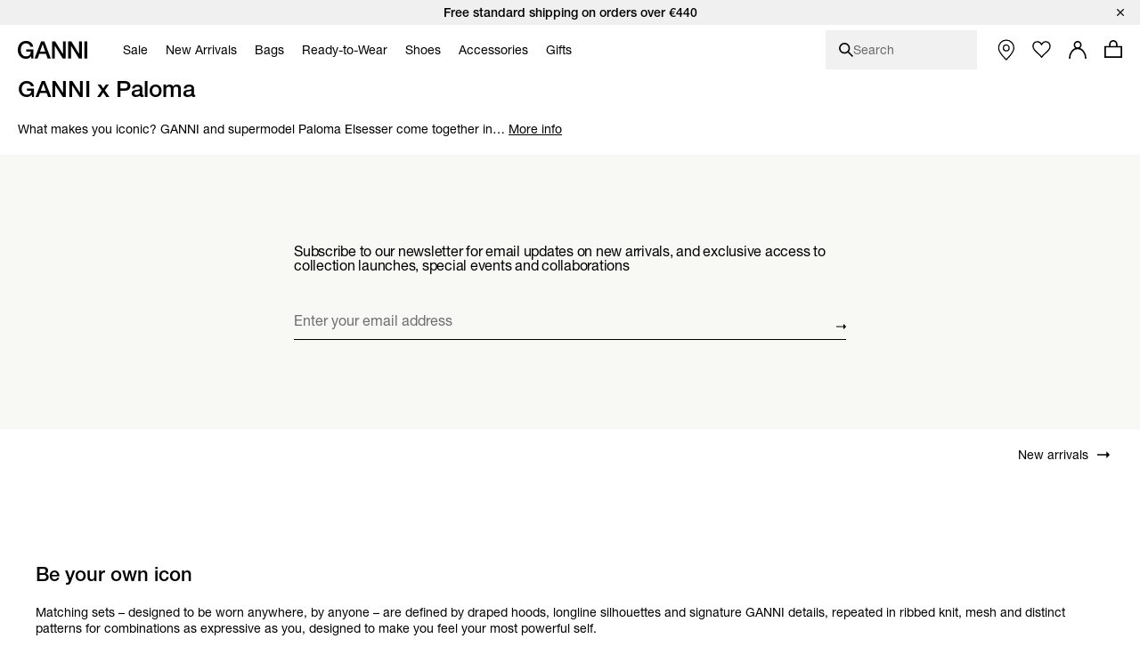

--- FILE ---
content_type: text/html;charset=UTF-8
request_url: https://www.ganni.com/on/demandware.store/Sites-ganni-Site/en_HU/Account-Header
body_size: -109
content:
    <a href="https://www.ganni.com/en-hu/account" aria-label="Sign in to your account" class="b-utility__link">
        <span class="b-utility__label">Sign in</span>
        <i class="b-utility__icon u-icon-account" aria-hidden="true"></i>
    </a>



--- FILE ---
content_type: text/javascript; charset=utf-8
request_url: https://p.cquotient.com/pebble?tla=aawt-ganni&activityType=viewPage&callback=CQuotient._act_callback1&cookieId=abe6NPmnMXCB4q1rzHVq301YLN&realm=AAWT&siteId=ganni&instanceType=prd&referrer=&currentLocation=https%3A%2F%2Fwww.ganni.com%2Fen-hu%2Fganni-x-paloma%2F&ls=true&_=1768722608592&v=v3.1.3&fbPixelId=__UNKNOWN__&json=%7B%22cookieId%22%3A%22abe6NPmnMXCB4q1rzHVq301YLN%22%2C%22realm%22%3A%22AAWT%22%2C%22siteId%22%3A%22ganni%22%2C%22instanceType%22%3A%22prd%22%2C%22referrer%22%3A%22%22%2C%22currentLocation%22%3A%22https%3A%2F%2Fwww.ganni.com%2Fen-hu%2Fganni-x-paloma%2F%22%2C%22ls%22%3Atrue%2C%22_%22%3A1768722608592%2C%22v%22%3A%22v3.1.3%22%2C%22fbPixelId%22%3A%22__UNKNOWN__%22%7D
body_size: 269
content:
/**/ typeof CQuotient._act_callback1 === 'function' && CQuotient._act_callback1([{"k":"__cq_uuid","v":"abe6NPmnMXCB4q1rzHVq301YLN","m":34128000},{"k":"__cq_seg","v":"0~0.00!1~0.00!2~0.00!3~0.00!4~0.00!5~0.00!6~0.00!7~0.00!8~0.00!9~0.00","m":2592000}]);

--- FILE ---
content_type: text/javascript; charset=utf-8
request_url: https://e.cquotient.com/recs/aawt-ganni/products-in-a-category?callback=CQuotient._callback0&_=1768722608167&_device=mac&userId=&cookieId=abe6NPmnMXCB4q1rzHVq301YLN&ccver=1.01&anchors=id%3A%3Adw-02&realm=AAWT&siteId=ganni&instanceType=prd&v=v3.1.3&json=%7B%22userId%22%3A%22%22%2C%22cookieId%22%3A%22abe6NPmnMXCB4q1rzHVq301YLN%22%2C%22ccver%22%3A%221.01%22%2C%22anchors%22%3A%5B%7B%22id%22%3A%22dw-02%22%7D%5D%2C%22realm%22%3A%22AAWT%22%2C%22siteId%22%3A%22ganni%22%2C%22instanceType%22%3A%22prd%22%2C%22v%22%3A%22v3.1.3%22%7D
body_size: 645
content:
/**/ typeof CQuotient._callback0 === 'function' && CQuotient._callback0({"products-in-a-category":{"displayMessage":"products-in-a-category","recs":[{"id":"A6946","product_name":"Black Mini Bou Bag","image_url":"https://www.ganni.com/dw/image/v2/AAWT_PRD/on/demandware.static/-/Sites-ganni-master-catalogue/default/dw9c24ea23/images/images/packshots/A6946_5894_099_2.jpg","product_url":"https://www.ganni.com/en/black-mini-bou-bag-A6946.html"},{"id":"A6947","product_name":"Burgundy Mini Bou Bag","image_url":"https://www.ganni.com/dw/image/v2/AAWT_PRD/on/demandware.static/-/Sites-ganni-master-catalogue/default/dwef74f0f1/images/images/packshots/A6947_5894_436_3.jpg","product_url":"https://www.ganni.com/en/burgundy-mini-bou-bag-A6947.html"},{"id":"A6961","product_name":"Black Grained Mini Bou Bag","image_url":"https://www.ganni.com/dw/image/v2/AAWT_PRD/on/demandware.static/-/Sites-ganni-master-catalogue/default/dw925b8f64/images/images/model/A6961_5894_099_4.jpg","product_url":"https://www.ganni.com/en/black-grained-mini-bou-bag-A6961.html"},{"id":"A7102","product_name":"Brown Mini Hobo Bag","image_url":"https://www.ganni.com/dw/image/v2/AAWT_PRD/on/demandware.static/-/Sites-ganni-master-catalogue/default/dw5fca4f93/images/images/packshots/A7102_979_2.jpg","product_url":"https://www.ganni.com/en/brown-mini-hobo-bag-A7102.html"},{"id":"W1013","product_name":"Oversized Green Tri-Layer Parka Coat","image_url":"https://www.ganni.com/dw/image/v2/AAWT_PRD/on/demandware.static/-/Sites-ganni-master-catalogue/default/dwe4455c3a/images/images/model/W1013_7088_861_2.jpg","product_url":"https://www.ganni.com/en/oversized-green-tri-layer-parka-coat-W1013.html"},{"id":"A7275","product_name":"Brown Grained Mini Bou Bag","image_url":"https://www.ganni.com/dw/image/v2/AAWT_PRD/on/demandware.static/-/Sites-ganni-master-catalogue/default/dw3b4597e7/images/images/packshots/A7275_5894_979_2.jpg","product_url":"https://www.ganni.com/en/brown-grained-mini-bou-bag-A7275.html"},{"id":"W0944","product_name":"Waxed Jacket in Green","image_url":"https://www.ganni.com/dw/image/v2/AAWT_PRD/on/demandware.static/-/Sites-ganni-master-catalogue/default/dw6842ef15/images/images/model/W0944_6613_784_3.jpg","product_url":"https://www.ganni.com/en/waxed-jacket-in-green-W0944.html"},{"id":"W0941","product_name":"Short Wax Jacket in Leopard","image_url":"https://www.ganni.com/dw/image/v2/AAWT_PRD/on/demandware.static/-/Sites-ganni-master-catalogue/default/dwbfad887a/images/images/model/W0941_6613_943_5.jpg","product_url":"https://www.ganni.com/en/short-wax-jacket-in-leopard-W0941.html"},{"id":"A7274","product_name":"Brown Grained Small Bou Bag","image_url":"https://www.ganni.com/dw/image/v2/AAWT_PRD/on/demandware.static/-/Sites-ganni-master-catalogue/default/dw7848dcde/images/images/packshots/A7274_5894_979_2.jpg","product_url":"https://www.ganni.com/en/brown-grained-small-bou-bag-A7274.html"},{"id":"A6949","product_name":"Light Grey Mini Bou Bag","image_url":"https://www.ganni.com/dw/image/v2/AAWT_PRD/on/demandware.static/-/Sites-ganni-master-catalogue/default/dw4584ca36/images/images/packshots/A6949_5894_873_1.jpg","product_url":"https://www.ganni.com/en/light-grey-mini-bou-bag-A6949.html"}],"recoUUID":"492b4ab3-a378-4b56-b2a8-298a7da49213"}});

--- FILE ---
content_type: text/javascript; charset=utf-8
request_url: https://p.cquotient.com/pebble?tla=aawt-ganni&activityType=viewReco&callback=CQuotient._act_callback3&userId=&cookieId=abe6NPmnMXCB4q1rzHVq301YLN&emailId=&realm=AAWT&siteId=ganni&locale=en_HU&recommenderName=products-in-a-category&instanceType=prd&slotId=&slotConfigId=&slotConfigTemplate=&products=id%3A%3AA6946%7C%7Csku%3A%3A%7C%7Ctype%3A%3A%7C%7Calt_id%3A%3A%3B%3Bid%3A%3AA6947%7C%7Csku%3A%3A%7C%7Ctype%3A%3A%7C%7Calt_id%3A%3A%3B%3Bid%3A%3AA6961%7C%7Csku%3A%3A%7C%7Ctype%3A%3A%7C%7Calt_id%3A%3A%3B%3Bid%3A%3AA7102%7C%7Csku%3A%3A%7C%7Ctype%3A%3A%7C%7Calt_id%3A%3A%3B%3Bid%3A%3AW1013%7C%7Csku%3A%3A%7C%7Ctype%3A%3A%7C%7Calt_id%3A%3A%3B%3Bid%3A%3AA7275%7C%7Csku%3A%3A%7C%7Ctype%3A%3A%7C%7Calt_id%3A%3A%3B%3Bid%3A%3AW0944%7C%7Csku%3A%3A%7C%7Ctype%3A%3A%7C%7Calt_id%3A%3A%3B%3Bid%3A%3AW0941%7C%7Csku%3A%3A%7C%7Ctype%3A%3A%7C%7Calt_id%3A%3A%3B%3Bid%3A%3AA7274%7C%7Csku%3A%3A%7C%7Ctype%3A%3A%7C%7Calt_id%3A%3A%3B%3Bid%3A%3AA6949%7C%7Csku%3A%3A%7C%7Ctype%3A%3A%7C%7Calt_id%3A%3A&viewRecoRoundtrip=483&anchors=dw-02&__recoUUID=492b4ab3-a378-4b56-b2a8-298a7da49213&referrer=&currentLocation=https%3A%2F%2Fwww.ganni.com%2Fen-hu%2Fganni-x-paloma%2F&ls=true&_=1768722608761&v=v3.1.3&fbPixelId=__UNKNOWN__&__cq_uuid=abe6NPmnMXCB4q1rzHVq301YLN&__cq_seg=0~0.00!1~0.00!2~0.00!3~0.00!4~0.00!5~0.00!6~0.00!7~0.00!8~0.00!9~0.00
body_size: 163
content:
/**/ typeof CQuotient._act_callback3 === 'function' && CQuotient._act_callback3([{"k":"__cq_uuid","v":"abe6NPmnMXCB4q1rzHVq301YLN","m":34128000}]);